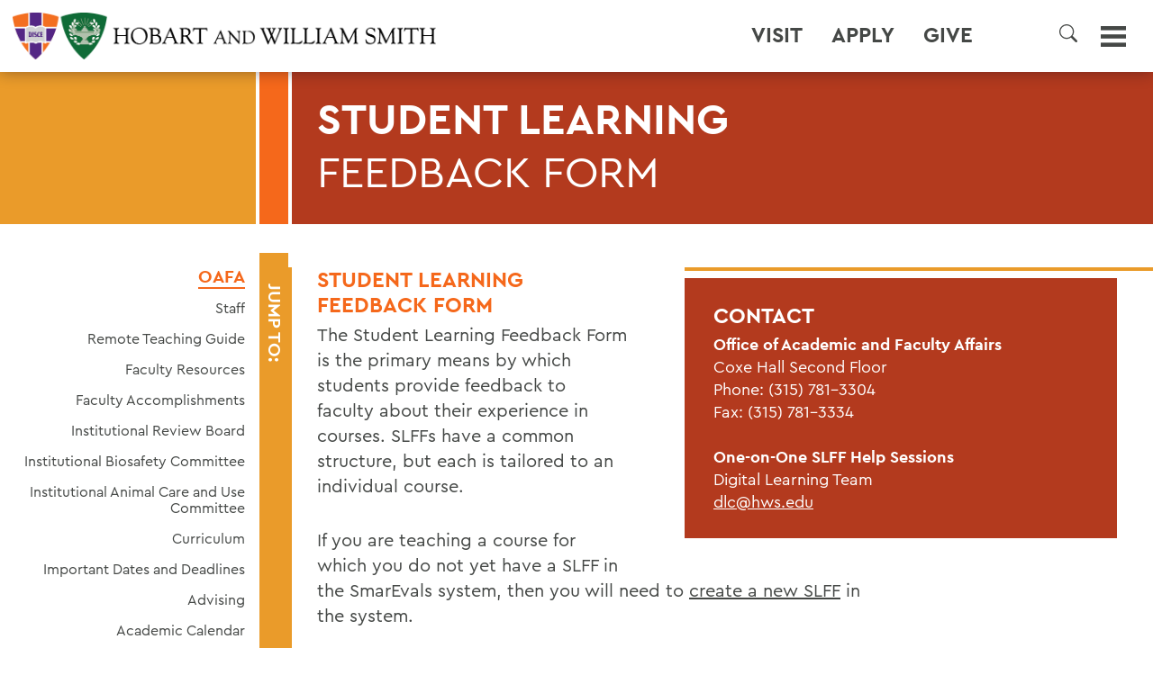

--- FILE ---
content_type: application/javascript
request_url: https://www2.hws.edu/_resources/js/functions.js?ver=20210813.3
body_size: 1189
content:
// Boy Blue
// Javascript functions

function menuSizer() {

	$('.accordion-fold').each(function() {
		$(this).parents('li').removeClass('compressed');
		$(this).height('');
		foldHeight = $(this).height();
		$(this).height(foldHeight);
		$(this).parents('li').addClass('compressed');
	});
	
	$('#menu ul ul').each(function() {
		$(this).parent('li').removeClass('compressed');
		$(this).height('');
		menuHeight = $(this).height();
		$(this).height(menuHeight);
		$(this).parent('li').addClass('compressed');
	});
	
	$('#page-menu > ul').each(function() {
		$('#page-menu').removeClass('compressed');
		$(this).height('');
		menuHeight = $(this).height();
		$(this).height(menuHeight);
		$('#page-menu').addClass('compressed');
	});
	
	$('#news-search form').each(function() {
		$('#news-search').removeClass('compressed');
		$(this).height('');
		menuHeight = $(this).height();
		$(this).height(menuHeight);
		$('#news-search').addClass('compressed');
	});
	
}
	
$(document).ready(function() {

	// alert('heyyyyy');

	//scroll functions
	$.fn.scrollView = function () {
	    return this.each(function () {
	        $('html, body').animate({
	            scrollTop: $(this).offset().top - 96
	        }, 1000);
	    });
	}
	
	var hash = window.location.hash;
	$(hash).scrollView();
		
	$("#page-menu ul a").click(function(event) {
		targetAnchor = $(this).attr('href');
		$(targetAnchor).scrollView();
		if ( $(window).width() >= 1024 ) {
			$(this).closest('#page-menu').addClass('compressed');
		}
	});
	
	// hide and reveal menu
	$('a.toggle').click(function(event) {
		event.preventDefault();
		target = $(this).attr('href');
		$(target).toggleClass('active');
		hashless = target.substr(1)
		$('body').toggleClass('toggle-' + hashless );
	});
	
	// hide and reveal accordion
	$('a.unfold').click(function(event) {
		event.preventDefault();
		target = $(this).attr('href');
		$(target).siblings().not('header').addClass('compressed');
		$(target).toggleClass('compressed');
	});
	
	
	// close something
	$('a.close').click(function(event) {
		event.preventDefault();
		targetDiv = $(this).attr('href');
		$(targetDiv).toggleClass('compressed');
	});
	
	
	// Type to filter topics
	
	$("#filter").on("keyup", function() {
		var value = $(this).val().toLowerCase();
    	$("#filtered li").not('li li').filter(function() {
			$(this).toggle($(this).text().toLowerCase().indexOf(value) > -1)
		});
	});
	
	
	$('#filter-form').submit(function(event) {

		event.preventDefault();
		targetDiv = $(this).attr('action');
		$(targetDiv).scrollView();
		
	});
	
	
	
	
	
	// Hack to deal with Chrome sucking at columns
	function fixChrome() {
		if (navigator.appVersion.indexOf("Chrome/") != -1) {
			
			$('.ctas.wall .cta, .content ul.wall li').css('float', '');
			if ($(window).width() > 1023) {
				$('.ctas.wall .cta').css('float', 'left');
				$('.ctas.wall .cta, ul.wall li').css('display', 'block');		
			}
			
		}
	}
	fixChrome();
	
	
	
	
	
	// Tag spans containing selects
	function addClasses() {
		$('select').parent('span').addClass('select');
		$('img').parent('p').addClass('img');
	}
	addClasses();
	
	
	$('.toggle-contrast').click(function(event) {
		event.preventDefault();
		$('body').toggleClass('contrast');
		if ( $('body').hasClass('contrast') ) {
			alert('You are now viewing the HWS site with increased contrast.');
		} else {
			alert('You are now viewing the HWS site with standard contrast.');
		}
		
	});
	
	
		
		
	// Run on Ajax Complete
	$( document ).ajaxComplete(function( event, request, settings ) {
	
	  addClasses();
	  
	});
	
		
	
	// Run layout functions when the window is resized
	TO = false;
	$( window ).resize(function() {
		
		if(TO !== false) {
    		clearTimeout(TO);
		}

		TO = setTimeout(menuSizer, 200);
		TO = setTimeout(fixChrome, 200);
		
		// alert('resized');
		
	});

	
	
	

});

// Run on load
$( window ).load(function() {
		
	// var hash = window.location.hash; // Do we need both of these?  FF/Chrome?
	// $(hash).scrollView();
	
	menuSizer();
	
	// Change things when scrolling begins
	var waypoints = $(window).waypoint({
		handler: function(direction) {
			if (direction == 'down') {
				$("body").addClass('scrolling');
				$("#logo-logomark").addClass('scrolling');
	    	} else {
				$("body").removeClass('scrolling');
				$("#logo-logomark").removeClass('scrolling');
			}
		},
		offset: '-20'
	})
	setTimeout(function() {
		var waypoints = $('.hero').waypoint({
			handler: function(direction) {
				if (direction == 'down') {
					$(this.element).removeClass('preseen');
		    	} else {
					$(this.element).addClass('preseen');
				}
			},
			offset: '50%'
		})
		var waypoints = $('.bar').waypoint({
			handler: function(direction) {
				if (direction == 'down') {
					$(this.element).removeClass('preseen');
		    	} else {
					$(this.element).addClass('preseen');
				}
			},
			offset: '60%'
		})
		
		var waypoints = $('.content').waypoint({
			handler: function(direction) {
				if (direction == 'down') {
					$(this.element).removeClass('preseen');
		    	} else {
					$(this.element).addClass('preseen');
				}
			},
			offset: '80%'
		})
		
		var waypoints = $('#page-menu').waypoint({
			handler: function(direction) {
				if (direction == 'down') {
					$(this.element).addClass('sticky');
		    	} else {
					$(this.element).removeClass('sticky');
				}
			},
			offset: '96'
		})
		
	}, 300);
	
	$('body').removeClass('preload');
	// alert('loaded');
	
});
	